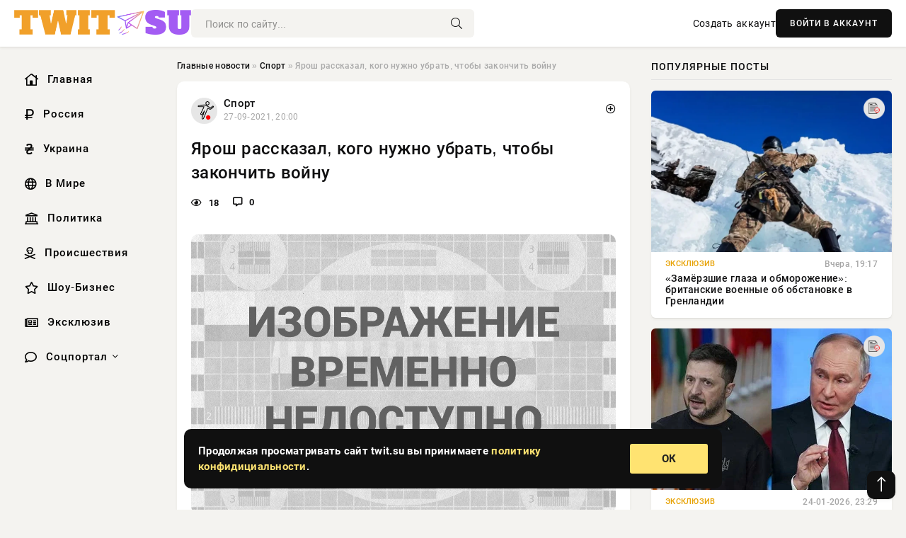

--- FILE ---
content_type: text/html; charset=utf-8
request_url: https://twit.su/287261-jarosh-rasskazal-kogo-nuzhno-ubrat-chtoby-zakonchit-vojnu.html
body_size: 13380
content:
<!DOCTYPE html>
<html lang="ru">
   <head>
   <title>Ярош рассказал, кого нужно убрать, чтобы закончить войну » Информационно-аналитический портал «TWIT.SU»</title>
<meta charset="utf-8">
<meta name="description" content="Командующий Украинской добровольческой армии Дмитрий Ярош заявил, что для окончания войны нужно зачистить тыл. Во-первых, по его словам, нужно закончить деятельность Русской православной церкви">
<meta name="keywords" content="частности, добровольческой, армии, Дмитрий, заявил, окончания, войны, нужно, зачистить, первых, словам, закончить, деятельность, Русской, Украинской, православной, Украине, Затем, прекратить">
<link rel="canonical" href="https://twit.su/sport/287261-jarosh-rasskazal-kogo-nuzhno-ubrat-chtoby-zakonchit-vojnu.html">
<link rel="alternate" type="application/rss+xml" title="Информационно-аналитический портал «TWIT.SU» RSS" href="https://twit.su/rss.xml">
<link rel="preconnect" href="https://twit.su/" fetchpriority="high">
<meta property="twitter:title" content="Ярош рассказал, кого нужно убрать, чтобы закончить войну » Информационно-аналитический портал «TWIT.SU»">
<meta property="twitter:url" content="https://twit.su/sport/287261-jarosh-rasskazal-kogo-nuzhno-ubrat-chtoby-zakonchit-vojnu.html">
<meta property="twitter:card" content="summary_large_image">
<meta property="twitter:image" content="https://twit.su/uploads/posts/2021-09/jarosh-rasskazal-kogo-nuzhno-ubrat-chtoby-zakonchit-vojnu-1.jpg">
<meta property="twitter:description" content="Командующий Украинской добровольческой армии Дмитрий Ярош заявил, что для окончания войны нужно зачистить тыл. Во-первых, по его словам, нужно закончить деятельность Русской православной церкви в Украине. Затем нужно прекратить деятельность антиукраинских телеканалов, а также каналов соцсетей.">
<meta property="og:type" content="article">
<meta property="og:site_name" content="Информационно-аналитический портал «TWIT.SU»">
<meta property="og:title" content="Ярош рассказал, кого нужно убрать, чтобы закончить войну » Информационно-аналитический портал «TWIT.SU»">
<meta property="og:url" content="https://twit.su/sport/287261-jarosh-rasskazal-kogo-nuzhno-ubrat-chtoby-zakonchit-vojnu.html">
<meta property="og:image" content="https://twit.su/uploads/posts/2021-09/jarosh-rasskazal-kogo-nuzhno-ubrat-chtoby-zakonchit-vojnu-1.jpg">
<meta property="og:description" content="Командующий Украинской добровольческой армии Дмитрий Ярош заявил, что для окончания войны нужно зачистить тыл. Во-первых, по его словам, нужно закончить деятельность Русской православной церкви в Украине. Затем нужно прекратить деятельность антиукраинских телеканалов, а также каналов соцсетей.">

<script src="/engine/classes/min/index.php?g=general&amp;v=57v0u"></script>
<script src="/engine/classes/min/index.php?f=engine/classes/js/jqueryui.js,engine/classes/js/dle_js.js&amp;v=57v0u" defer></script>
<script type="application/ld+json">{"@context":"https://schema.org","@graph":[{"@type":"NewsArticle","@context":"https://schema.org/","publisher":{"@type":"Organization","name":"Информационно аналитический портал «TWIT.SU»","logo":{"@type":"ImageObject","url":""}},"name":"Ярош рассказал, кого нужно убрать, чтобы закончить войну","headline":"Ярош рассказал, кого нужно убрать, чтобы закончить войну","mainEntityOfPage":{"@type":"WebPage","@id":"https://twit.su/sport/287261-jarosh-rasskazal-kogo-nuzhno-ubrat-chtoby-zakonchit-vojnu.html"},"datePublished":"2021-09-27T20:00:07+03:00","author":{"@type":"Person","name":"admin","url":"https://twit.su/user/admin/"},"image":["https://twit.su/uploads/posts/2021-09/jarosh-rasskazal-kogo-nuzhno-ubrat-chtoby-zakonchit-vojnu-1.jpg"],"description":"Командующий Украинской добровольческой армии Дмитрий Ярош заявил, что для окончания войны нужно зачистить тыл. Во-первых, по его словам, нужно закончить деятельность Русской православной церкви в Украине. Затем нужно прекратить деятельность антиукраинских телеканалов, а также каналов соцсетей."},{"@type":"BreadcrumbList","@context":"https://schema.org/","itemListElement":[{"@type":"ListItem","position":1,"item":{"@id":"https://twit.su/","name":"Главные новости"}},{"@type":"ListItem","position":2,"item":{"@id":"https://twit.su/sport/","name":"Спорт"}},{"@type":"ListItem","position":3,"item":{"@id":"https://twit.su/sport/287261-jarosh-rasskazal-kogo-nuzhno-ubrat-chtoby-zakonchit-vojnu.html","name":"Ярош рассказал, кого нужно убрать, чтобы закончить войну"}}]}]}</script> 
      <meta name="viewport" content="width=device-width, initial-scale=1.0" />
      <meta name="msapplication-TileColor" content="#e6e6e6">   
      <meta name="theme-color" content="#101010"> 
      <link rel="preload" href="/templates/Default/css/common.css" as="style">
      <link rel="preload" href="/templates/Default/css/styles.css" as="style">
      <link rel="preload" href="/templates/Default/css/engine.css" as="style">
      <link rel="preload" href="/templates/Default/css/fontawesome.css" as="style">
      <link rel="preload" href="/templates/Default/webfonts/manrope-400.woff2" as="font" type="font/woff2" crossorigin>
      <link rel="preload" href="/templates/Default/webfonts/manrope-600.woff2" as="font" type="font/woff2" crossorigin>
      <link rel="preload" href="/templates/Default/webfonts/manrope-700.woff2" as="font" type="font/woff2" crossorigin>
      <link rel="preload" href="/templates/Default/webfonts/fa-light-300.woff2" as="font" type="font/woff2" crossorigin>
      <link href="/templates/Default/css/common.css" type="text/css" rel="stylesheet" />
      <link href="/templates/Default/css/styles.css" type="text/css" rel="stylesheet" />
      <link href="/templates/Default/css/engine.css" type="text/css" rel="stylesheet" /> 
      <link href="/templates/Default/css/fontawesome.css" type="text/css" rel="stylesheet" />
      <link rel="apple-touch-icon" sizes="256x256" href="/templates/Default/favicons/256x256.png">
      <link rel="apple-touch-icon" sizes="192x192" href="/templates/Default/favicons/192x192.png">
      <link rel="apple-touch-icon" sizes="180x180" href="/templates/Default/favicons/180x180.png">
      <link rel="apple-touch-icon" sizes="167x167" href="/templates/Default/favicons/167x167.png">
      <link rel="apple-touch-icon" sizes="152x152" href="/templates/Default/favicons/152x152.png">
      <link rel="apple-touch-icon" sizes="120x120" href="/templates/Default/favicons/120x120.png">
      <link rel="icon" type="image/png" href="/templates/Default/favicons/favicon.png">
      	<!-- Yandex.RTB -->
	<script>window.yaContextCb=window.yaContextCb||[]</script>
	<script src="https://yandex.ru/ads/system/context.js" async></script>
   </head>
   <body>
      <div class="wrapper">
         <div class="wrapper-container wrapper-main">

            <header class="header d-flex ai-center vw100">
               <a href="/" class="logo" title="Информационно-аналитический портал «TWIT.SU»"><img src="/templates/Default/dleimages/logo.png" alt="Информационно-аналитический портал «TWIT.SU»"></a>
               <div class="header__search search-block flex-grow-1">
                  <form id="quicksearch" method="post">
                     <input type="hidden" name="do" value="search">
                     <input type="hidden" name="subaction" value="search">
                     <input class="search-block__input" id="story" name="story" placeholder="Поиск по сайту..." type="text" autocomplete="off">
                     <button class="search-block__btn" type="submit"><span class="fal fa-search"></span></button>
                  </form>
               </div>
               

               
               <a href="/?do=register" class="header__link">Создать аккаунт</a>
               <button class="header__btn-login js-show-login">ВОЙТИ В АККАУНТ</button>
               

               <button class="header__btn-menu d-none js-show-mobile-menu"><span class="fal fa-bars"></span></button>
            </header>

            <div class="content">
               <div class="cols">

                  <!-- MENU START -->
                  <aside class="col-side">
                     <ul class="side-nav js-this-in-mobile-menu">
                        <li><a href="/"><i class="far fa-home-lg"></i> Главная</a></li>
                        <li><a href="/russia/"><i class="far fa-ruble-sign"></i> Россия</a></li>
                        <li><a href="/ukraine/"><i class="far fa-hryvnia"></i> Украина</a></li>
                        <li><a href="/world/"><i class="far fa-globe"></i> В Мире</a></li>
                        <li><a href="/policy/"><i class="far fa-landmark"></i> Политика</a></li>
                        <li><a href="/incidents/"><i class="far fa-skull-crossbones"></i> Происшествия</a></li>
                        <li><a href="/show-business/"><i class="far fa-star"></i> Шоу-Бизнес</a></li>
                        <li><a href="/exclusive/"><i class="far fa-newspaper"></i> Эксклюзив</a></li>
                        <li class="submenu"><a href="/social/"><i class="far fa-comment"></i> Соцпортал</a>
                           <ul class="nav__list side-nav" style="position: unset !important">
                              <li class="nav__list-hidden"><a href="/social/goroskop/"><i class="far fa-planet-ringed"></i> Гороскопы</a></li>
                              <li class="nav__list-hidden"><a href="/social/primeti/"><i class="far fa-map-signs"></i> Приметы</a></li>
                              <li class="nav__list-hidden"><a href="/social/ezoterika/"><i class="far fa-sparkles"></i> Эзотерика</a></li>
                              <li class="nav__list-hidden"><a href="/social/prazdniki/"><i class="far fa-gift"></i> Праздники</a></li>
                              <li class="nav__list-hidden"><a href="/social/zdorove/"><i class="far fa-heart"></i> Здоровье</a></li>
                              <li class="nav__list-hidden"><a href="/social/psihologiya/"><i class="far fa-head-side-brain"></i> Психология</a></li>
                              <li class="nav__list-hidden"><a href="/social/dlya-zhenshchin/"><i class="far fa-venus-double"></i> Для женщин</a></li>
                              <li class="nav__list-hidden"><a href="/social/sad-ogorod/"><i class="far fa-seedling"></i> Сад-огород</a></li>
                           </ul>
                        </li>
                     </ul>
                  </aside>
                  <!-- MENU END -->
                  
                  <main class="col-main">
                    
                         
                        <div class="speedbar"><div class="over"><a href="https://twit.su/">Главные новости</a>  »  <a href="https://twit.su/sport/">Спорт</a>  »  Ярош рассказал, кого нужно убрать, чтобы закончить войну</div></div>
                        

                     <div class="content-block d-grid" id="content-block">
                        

                        
                        <div class="short">
	<div class="info-block">
	   <div class="info-body">
		  <a href="https://twit.su/sport/" class="info-img" title="Спорт"><img src="/uploads/icons/sport.png" alt="Спорт"></a>
		  <div class="info-title"><a href="https://twit.su/sport/" class="author_name">Спорт</a></div>
		  <div class="info-meta">
			 <time datetime="27-09-2021, 20:00" class="ago" title="27-09-2021, 20:00">27-09-2021, 20:00</time>
			 
		  </div>
	   </div>
        <div class="dosuga-post-head-mark">    
            <a href="#" class="js-show-login" title="Сохранить"><i class="far fa-plus-circle"></i></a>
                    
		</div> 
	</div>
	<div class="yz_short_body">
	   <h1 class="dn-short-t">Ярош рассказал, кого нужно убрать, чтобы закончить войну</h1>
	   <div class="content_top_met">
	   	  <div class="f_eye"><i class="far fa-eye"></i> 18</div>
		  <a id="dle-comm-link" href="#comment">
			 <div class="f_link"><i class="far fa-comment-alt"></i> 0</div>
		  </a>
		  <div class="f_info">
		  </div>
	   </div>
	   <div class="page__text full-text clearfix">
	   	  <div style="margin-bottom: 20px">
		 	 
		  </div>
		  <!--dle_image_begin:https://twit.su/uploads/posts/2021-09/jarosh-rasskazal-kogo-nuzhno-ubrat-chtoby-zakonchit-vojnu-1.jpg|left--><img src="/uploads/posts/2021-09/jarosh-rasskazal-kogo-nuzhno-ubrat-chtoby-zakonchit-vojnu-1.jpg" style="float:left;max-width:100%;" alt="Ярош рассказал, кого нужно убрать, чтобы закончить войну"><!--dle_image_end--><p>Командующий Украинской добровольческой армии Дмитрий Ярош заявил, что для окончания войны нужно зачистить тыл. Во-первых, по его словам, нужно закончить деятельность Русской православной церкви в Украине. Затем нужно прекратить деятельность антиукраинских телеканалов, а также каналов соцсетей. Особенно Ярош выступает против некоторых политических сил, в частности, ОПЗЖ.</p>
		  <div style="margin-top: 20px">
		  	
		  </div>
	   </div>
	</div>
	<div class="page__tags d-flex">
	   
	</div>
	<div class="content_like">
	   <div class="df_like">
		  <a href="#" onclick="doRate('plus', '287261'); return false;" >
		  <i title="Мне нравится" class="far fa-thumbs-up"></i> <span><span data-likes-id="287261">0</span></span>
		  </a>
	   </div>
	   <div class="df_dlike">
		  <a href="#" onclick="doRate('minus', '287261'); return false;" >
		  <i title="Мне не нравится" class="far fa-thumbs-down"></i> <span><span data-dislikes-id="287261">0</span></span>
		  </a>
	   </div>
	</div>
	<div class="content_footer">
	   <script src="https://yastatic.net/share2/share.js"></script>
	   <div class="ya-share2" data-curtain data-shape="round" data-color-scheme="whiteblack" data-services="vkontakte,odnoklassniki,telegram,whatsapp"></div>
	   <div class="f_info">
		  <a href="javascript:AddComplaint('287261', 'news')"> 
		  <div class="more_jaloba">
			 <svg fill="none" width="15" height="15" stroke="currentColor" stroke-width="1.5" viewBox="0 0 24 24" xmlns="http://www.w3.org/2000/svg" aria-hidden="true">
				<path stroke-linecap="round" stroke-linejoin="round" d="M12 9v3.75m9-.75a9 9 0 11-18 0 9 9 0 0118 0zm-9 3.75h.008v.008H12v-.008z"></path>
			 </svg>
			 ЖАЛОБА
		  </div>
		  </a>
	   </div>
	</div>
 </div>
 <div class="page__comments sect__header">
	<div class="page__comments-header">
		<div class="page__comments-title">0 комментариев</div>
		<div class="page__comments-info">
			<span class="fal fa-exclamation-circle"></span>
			Обсудим?
		</div>
	
	</div>
	<!--dleaddcomments-->
	<!--dlecomments-->
 </div>
 <section class="sect">
	<div class="sect__header sect__title" style="font-weight: 500; font-size: 24px;">Смотрите также:</div>
	<div class="sect__content d-grid">
	   <div class="popular grid-item">
   <div class="popular__img img-responsive">
      <img loading="lazy" src="/uploads/posts/2019-03/ukrainskiy-tomos-kapkan-dlyamirovogo-pravoslaviya_1.jpg" alt="Украинский Томос — капкан для мирового Православия">
      <div class="item__category pi-center"><img src="/uploads/icons/sport.png"></div> 
   </div>
   <div class="meta_block">
      <div class="meta_block_cat">Спорт</div>
      <time class="meta_block_date" datetime="7-03-2019, 02:48">7-03-2019, 02:48</time>   
   </div>
   <div class="popular__desc">
      <a class="popular__title expand-link" href="https://twit.su/sport/222902-ukrainskiy-tomos-kapkan-dlyamirovogo-pravoslaviya.html">Украинский Томос — капкан для мирового Православия</a>
   </div>
 </div><div class="popular grid-item">
   <div class="popular__img img-responsive">
      <img loading="lazy" src="/uploads/posts/2018-04/mezhdu-vtorym-itretim-rimom-kakovy-shansy-ukrainy-naavtokefaliyu_1.jpg" alt="Между вторым и третьим Римом: каковы шансы Украины на автокефалию">
      <div class="item__category pi-center"><img src="/uploads/icons/sport.png"></div> 
   </div>
   <div class="meta_block">
      <div class="meta_block_cat">Спорт</div>
      <time class="meta_block_date" datetime="24-04-2018, 00:17">24-04-2018, 00:17</time>   
   </div>
   <div class="popular__desc">
      <a class="popular__title expand-link" href="https://twit.su/sport/158727-mezhdu-vtorym-itretim-rimom-kakovy-shansy-ukrainy-naavtokefaliyu.html">Между вторым и третьим Римом: каковы шансы Украины на автокефалию</a>
   </div>
 </div><div class="popular grid-item">
   <div class="popular__img img-responsive">
      <img loading="lazy" src="/uploads/posts/2018-11/opublikovany-postanovleniya-sobora-episkopov-upc-v-svyazi-s-krizisnoy-situaciey-foto_1.jpg" alt="Опубликованы постановления Собора епископов УПЦ в связи с кризисной ситуацией (+ФОТО)">
      <div class="item__category pi-center"><img src="/uploads/icons/sport.png"></div> 
   </div>
   <div class="meta_block">
      <div class="meta_block_cat">Спорт</div>
      <time class="meta_block_date" datetime="13-11-2018, 22:30">13-11-2018, 22:30</time>   
   </div>
   <div class="popular__desc">
      <a class="popular__title expand-link" href="https://twit.su/sport/195018-opublikovany-postanovleniya-sobora-episkopov-upc-v-svyazi-s-krizisnoy-situaciey-foto.html">Опубликованы постановления Собора епископов УПЦ в связи с кризисной ситуацией (+ФОТО)</a>
   </div>
 </div><div class="popular grid-item">
   <div class="popular__img img-responsive">
      <img loading="lazy" src="/uploads/posts/2020-01/ispytanie-ukrainoy-i-bolshoe-sobytie-2020-go-rozhdestvenskoe-intervyu-patriarha-kirilla-video_1.jpg" alt="Испытание Украиной и большое событие 2020-го — Рождественское интервью Патриарха Кирилла (ВИДЕО)">
      <div class="item__category pi-center"><img src="/uploads/icons/sport.png"></div> 
   </div>
   <div class="meta_block">
      <div class="meta_block_cat">Спорт</div>
      <time class="meta_block_date" datetime="8-01-2020, 00:49">8-01-2020, 00:49</time>   
   </div>
   <div class="popular__desc">
      <a class="popular__title expand-link" href="https://twit.su/sport/267107-ispytanie-ukrainoy-i-bolshoe-sobytie-2020-go-rozhdestvenskoe-intervyu-patriarha-kirilla-video.html">Испытание Украиной и большое событие 2020-го — Рождественское интервью Патриарха Кирилла (ВИДЕО)</a>
   </div>
 </div><div class="popular grid-item">
   <div class="popular__img img-responsive">
      <img loading="lazy" src="/uploads/posts/2019-03/sindrom-iudy-zachem-ukrainskie-svyaschenniki-perehodyat-v-pcu_1.jpg" alt="Синдром Иуды: зачем украинские священники переходят в ПЦУ">
      <div class="item__category pi-center"><img src="/uploads/icons/sport.png"></div> 
   </div>
   <div class="meta_block">
      <div class="meta_block_cat">Спорт</div>
      <time class="meta_block_date" datetime="29-03-2019, 03:17">29-03-2019, 03:17</time>   
   </div>
   <div class="popular__desc">
      <a class="popular__title expand-link" href="https://twit.su/sport/227860-sindrom-iudy-zachem-ukrainskie-svyaschenniki-perehodyat-v-pcu.html">Синдром Иуды: зачем украинские священники переходят в ПЦУ</a>
   </div>
 </div><div class="popular grid-item">
   <div class="popular__img img-responsive">
      <img loading="lazy" src="/uploads/posts/2019-04/sinod-upc-sdelal-zayavlenie-otomose-inovoy-ukrainskoy-cerkvi_1.jpg" alt="Синод УПЦ сделал заявление о томосе и «новой украинской церкви»">
      <div class="item__category pi-center"><img src="/uploads/icons/sport.png"></div> 
   </div>
   <div class="meta_block">
      <div class="meta_block_cat">Спорт</div>
      <time class="meta_block_date" datetime="3-04-2019, 20:45">3-04-2019, 20:45</time>   
   </div>
   <div class="popular__desc">
      <a class="popular__title expand-link" href="https://twit.su/sport/229110-sinod-upc-sdelal-zayavlenie-otomose-inovoy-ukrainskoy-cerkvi.html">Синод УПЦ сделал заявление о томосе и «новой украинской церкви»</a>
   </div>
 </div><div class="popular grid-item">
   <div class="popular__img img-responsive">
      <img loading="lazy" src="/uploads/posts/2019-01/vazhno-polskaya-cerkov-zhestko-otreagirovala-nasobytiya-naukraine-dokument_1.jpg" alt="ВАЖНО: Польская Церковь жёстко отреагировала на события на Украине (ДОКУМЕНТ)">
      <div class="item__category pi-center"><img src="/uploads/icons/sport.png"></div> 
   </div>
   <div class="meta_block">
      <div class="meta_block_cat">Спорт</div>
      <time class="meta_block_date" datetime="4-01-2019, 06:30">4-01-2019, 06:30</time>   
   </div>
   <div class="popular__desc">
      <a class="popular__title expand-link" href="https://twit.su/sport/209247-vazhno-polskaya-cerkov-zhestko-otreagirovala-nasobytiya-naukraine-dokument.html">ВАЖНО: Польская Церковь жёстко отреагировала на события на Украине (ДОКУМЕНТ)</a>
   </div>
 </div><div class="popular grid-item">
   <div class="popular__img img-responsive">
      <img loading="lazy" src="/uploads/posts/2020-06/polnyj-tekst-istoricheskoj-stati-putina-1.jpg" alt="Полный текст исторической статьи Путина">
      <div class="item__category pi-center"><img src="/uploads/icons/sport.png"></div> 
   </div>
   <div class="meta_block">
      <div class="meta_block_cat">Спорт</div>
      <time class="meta_block_date" datetime="20-06-2020, 20:42">20-06-2020, 20:42</time>   
   </div>
   <div class="popular__desc">
      <a class="popular__title expand-link" href="https://twit.su/sport/279879-polnyj-tekst-istoricheskoj-stati-putina.html">Полный текст исторической статьи Путина</a>
   </div>
 </div><div class="popular grid-item">
   <div class="popular__img img-responsive">
      <img loading="lazy" src="/uploads/posts/2019-01/arabskiy-mir-iz-za-goneniy-mozhet-lishitsya-hristian_1.jpg" alt="Арабский мир из-за гонений может лишиться христиан">
      <div class="item__category pi-center"><img src="/uploads/icons/sport.png"></div> 
   </div>
   <div class="meta_block">
      <div class="meta_block_cat">Спорт</div>
      <time class="meta_block_date" datetime="4-01-2019, 02:00">4-01-2019, 02:00</time>   
   </div>
   <div class="popular__desc">
      <a class="popular__title expand-link" href="https://twit.su/sport/209227-arabskiy-mir-iz-za-goneniy-mozhet-lishitsya-hristian.html">Арабский мир из-за гонений может лишиться христиан</a>
   </div>
 </div><div class="popular grid-item">
   <div class="popular__img img-responsive">
      <img loading="lazy" src="/uploads/posts/2020-06/trjahnuli-filareta-vzlet-i-padenie-nacistskogo-patriarhata-ukrainy-foto-1.jpg" alt="Тряхнули Филарета: Взлёт и падение нацистского патриархата Украины (ФОТО)">
      <div class="item__category pi-center"><img src="/uploads/icons/sport.png"></div> 
   </div>
   <div class="meta_block">
      <div class="meta_block_cat">Спорт</div>
      <time class="meta_block_date" datetime="18-06-2020, 05:07">18-06-2020, 05:07</time>   
   </div>
   <div class="popular__desc">
      <a class="popular__title expand-link" href="https://twit.su/sport/279748-trjahnuli-filareta-vzlet-i-padenie-nacistskogo-patriarhata-ukrainy-foto.html">Тряхнули Филарета: Взлёт и падение нацистского патриархата Украины (ФОТО)</a>
   </div>
 </div><div class="popular grid-item">
   <div class="popular__img img-responsive">
      <img loading="lazy" src="/uploads/posts/2019-02/putin-otec-ukrainskoy-nacii-bolshoe-intervyu-rvsandreem-kuraevym_1.jpg" alt="«Путин — отец украинской нации», — большое интервью РВ с Андреем Кураевым">
      <div class="item__category pi-center"><img src="/uploads/icons/sport.png"></div> 
   </div>
   <div class="meta_block">
      <div class="meta_block_cat">Спорт</div>
      <time class="meta_block_date" datetime="7-02-2019, 00:00">7-02-2019, 00:00</time>   
   </div>
   <div class="popular__desc">
      <a class="popular__title expand-link" href="https://twit.su/sport/216699-putin-otec-ukrainskoy-nacii-bolshoe-intervyu-rvsandreem-kuraevym.html">«Путин — отец украинской нации», — большое интервью РВ с Андреем Кураевым</a>
   </div>
 </div><div class="popular grid-item">
   <div class="popular__img img-responsive">
      <img loading="lazy" src="/uploads/posts/2019-03/tomos-pomog-pochemu-na-ukraine-cerkov-gonyat-a-ona-ukreplyaetsya-video_1.jpg" alt="Томос помог? Почему на Украине Церковь гонят, а она укрепляется (ВИДЕО)">
      <div class="item__category pi-center"><img src="/uploads/icons/sport.png"></div> 
   </div>
   <div class="meta_block">
      <div class="meta_block_cat">Спорт</div>
      <time class="meta_block_date" datetime="31-03-2019, 04:00">31-03-2019, 04:00</time>   
   </div>
   <div class="popular__desc">
      <a class="popular__title expand-link" href="https://twit.su/sport/228243-tomos-pomog-pochemu-na-ukraine-cerkov-gonyat-a-ona-ukreplyaetsya-video.html">Томос помог? Почему на Украине Церковь гонят, а она укрепляется (ВИДЕО)</a>
   </div>
 </div>
	</div>
 </section>

                        

                     </div>
                  </main>

                  <aside class="col-side">

                     <div class="side-block">
                        <div class="side-block__title">Популярные посты</div>
                        <div class="side-block__content">
                        <div class="popular grid-item">
   <div class="popular__img img-responsive">
      <img loading="lazy" src="/uploads/posts/2026-01/thumbs/1769364275-11769343011-11.webp" alt="«Замёрзшие глаза и обморожение»: британские военные об обстановке в Гренландии">
      <div class="item__category pi-center"><img src="/uploads/icons/exclusive.png"></div> 
   </div>
   <div class="meta_block">
      <div class="meta_block_cat">Эксклюзив</div>
      <time class="meta_block_date" datetime="Вчера, 19:17">Вчера, 19:17</time>   
   </div>
   <div class="popular__desc">
      <a class="popular__title expand-link" href="https://twit.su/exclusive/327543-zamerzshie-glaza-i-obmorozhenie-britanskie-voennye-ob-obstanovke-v-grenlandii.html">«Замёрзшие глаза и обморожение»: британские военные об обстановке в Гренландии</a>
   </div>
 </div><div class="popular grid-item">
   <div class="popular__img img-responsive">
      <img loading="lazy" src="/uploads/posts/2026-01/1769290460-11769255718-19799.webp" alt="Может ли СВО закончиться после переговоров по Украине: что известно на 24.01.2026? Политики допускают достижение мира">
      <div class="item__category pi-center"><img src="/uploads/icons/exclusive.png"></div> 
   </div>
   <div class="meta_block">
      <div class="meta_block_cat">Эксклюзив</div>
      <time class="meta_block_date" datetime="24-01-2026, 23:29">24-01-2026, 23:29</time>   
   </div>
   <div class="popular__desc">
      <a class="popular__title expand-link" href="https://twit.su/exclusive/327514-mozhet-li-svo-zakonchitsja-posle-peregovorov-po-ukraine-chto-izvestno-na-24012026-politiki-dopuskajut-dostizhenie-mira.html">Может ли СВО закончиться после переговоров по Украине: что известно на 24.01.2026? Политики допускают достижение мира</a>
   </div>
 </div><div class="popular grid-item">
   <div class="popular__img img-responsive">
      <img loading="lazy" src="/uploads/posts/2026-01/thumbs/1769289892-11769271027-11.webp" alt="ВМС Британии не решились на захват танкера при его эскорте корветом ВМФ РФ">
      <div class="item__category pi-center"><img src="/uploads/icons/exclusive.png"></div> 
   </div>
   <div class="meta_block">
      <div class="meta_block_cat">Эксклюзив</div>
      <time class="meta_block_date" datetime="24-01-2026, 23:18">24-01-2026, 23:18</time>   
   </div>
   <div class="popular__desc">
      <a class="popular__title expand-link" href="https://twit.su/exclusive/327495-vms-britanii-ne-reshilis-na-zahvat-tankera-pri-ego-jeskorte-korvetom-vmf-rf.html">ВМС Британии не решились на захват танкера при его эскорте корветом ВМФ РФ</a>
   </div>
 </div><div class="popular grid-item">
   <div class="popular__img img-responsive">
      <img loading="lazy" src="/uploads/posts/2026-01/thumbs/1769364319-11769327412-11205-1-1536x1024-1.webp" alt="Европа заинтересована в продолжении войны, но у Киева кончаются ресурсы">
      <div class="item__category pi-center"><img src="/uploads/icons/exclusive.png"></div> 
   </div>
   <div class="meta_block">
      <div class="meta_block_cat">Эксклюзив</div>
      <time class="meta_block_date" datetime="Вчера, 20:38">Вчера, 20:38</time>   
   </div>
   <div class="popular__desc">
      <a class="popular__title expand-link" href="https://twit.su/exclusive/327554-evropa-zainteresovana-v-prodolzhenii-vojny-no-u-kieva-konchajutsja-resursy.html">Европа заинтересована в продолжении войны, но у Киева кончаются ресурсы</a>
   </div>
 </div>                           
                        </div>
                     </div>
                     <div class="side-block">
                        <div class="side-block__title">Выбор редакции</div>
                        <div class="side-block__content">
                        <div class="int d-flex ai-center">
    <div class="int__img img-fit-cover">
       <img loading="lazy" src="/uploads/posts/2026-01/1769290332-11769264717-17569.webp" alt="ВС РФ освободили Старицу и продолжили движение в Харьковской области: свежая сводка Юрия Подоляки о событиях в зоне СВО от 24.01.2026">
    </div>
    <div class="int__desc flex-grow-1">
       <a class="int__title expand-link" href="https://twit.su/exclusive/327505-vs-rf-osvobodili-staricu-i-prodolzhili-dvizhenie-v-harkovskoj-oblasti-svezhaja-svodka-jurija-podoljaki-o-sobytijah-v-zone-svo-ot-24012026.html">
          <div class="line-clamp">ВС РФ освободили Старицу и продолжили движение в Харьковской области: свежая сводка Юрия Подоляки о событиях в зоне СВО от 24.01.2026</div>
       </a>
    </div>
 </div><div class="int d-flex ai-center">
    <div class="int__img img-fit-cover">
       <img loading="lazy" src="/uploads/posts/2026-01/1769364255-11769351113-14237.webp" alt="ВС РФ ведут ожесточённые бои в центре Купянска: свежая сводка Юрия Подоляки о событиях в зоне СВО от 25.01.2026">
    </div>
    <div class="int__desc flex-grow-1">
       <a class="int__title expand-link" href="https://twit.su/exclusive/327540-vs-rf-vedut-ozhestochennye-boi-v-centre-kupjanska-svezhaja-svodka-jurija-podoljaki-o-sobytijah-v-zone-svo-ot-25012026.html">
          <div class="line-clamp">ВС РФ ведут ожесточённые бои в центре Купянска: свежая сводка Юрия Подоляки о событиях в зоне СВО от 25.01.2026</div>
       </a>
    </div>
 </div><div class="int d-flex ai-center">
    <div class="int__img img-fit-cover">
       <img loading="lazy" src="/uploads/posts/2026-01/1769195861-11769164214-12488.webp" alt="Когда может завершиться СВО: эксперты обрисовывают варианты окончания спецоперации, подробности на 23 января">
    </div>
    <div class="int__desc flex-grow-1">
       <a class="int__title expand-link" href="https://twit.su/exclusive/327456-kogda-mozhet-zavershitsja-svo-jeksperty-obrisovyvajut-varianty-okonchanija-specoperacii-podrobnosti-na-23-janvarja.html">
          <div class="line-clamp">Когда может завершиться СВО: эксперты обрисовывают варианты окончания спецоперации, подробности на 23 января</div>
       </a>
    </div>
 </div><div class="int d-flex ai-center">
    <div class="int__img img-fit-cover">
       <img loading="lazy" src="/uploads/posts/2026-01/thumbs/1769195918-11769160329-11016.webp" alt="Армия России освободила Симиновку к югу от Волчанска в Харьковской области">
    </div>
    <div class="int__desc flex-grow-1">
       <a class="int__title expand-link" href="https://twit.su/exclusive/327468-armija-rossii-osvobodila-siminovku-k-jugu-ot-volchanska-v-harkovskoj-oblasti.html">
          <div class="line-clamp">Армия России освободила Симиновку к югу от Волчанска в Харьковской области</div>
       </a>
    </div>
 </div>  
                        </div>
                     </div>

                     <!--306a313e--><!--306a313e--><!--fdb5b523--><!--fdb5b523-->

                     <div class="side-block side-block--sticky hm">
                        
                     </div>

                  </aside>

               </div>
               <!-- END COLS -->
            </div>

         <!-- FOOTER START -->
         <footer class="footer d-flex ai-center vw100">
            <div class="footer__copyright">
               <a href="/o-proekte.html" rel="nofollow">О проекте</a>
               <a href="/redakcija.html" rel="nofollow">Редакция</a>
               <a href="/politika-konfidencialnosti.html" rel="nofollow">Политика конфиденциальности</a>
               <a href="/kontakty.html" rel="nofollow">Реклама</a> 
               <a href="/kontakty.html" rel="nofollow">Контакты</a>
            </div>
            <div class="footer__text icon-at-left" style="line-height: 20px;">
               Использование любых материалов, размещённых на сайте, разрешается при условии активной ссылки на наш сайт.
               При копировании материалов для интернет-изданий – обязательна прямая открытая для поисковых систем гиперссылка. Ссылка должна быть размещена в независимости от полного либо частичного использования материалов. Гиперссылка (для интернет- изданий) – должна быть размещена в подзаголовке или в первом абзаце материала.
               Все материалы, содержащиеся на веб-сайте twit.su, защищены законом об авторском праве. Фотографии и прочие материалы являются собственностью их авторов и представлены исключительно для некоммерческого использования и ознакомления , если не указано иное. Несанкционированное использование таких материалов может нарушать закон об авторском праве, торговой марке и другие законы.

               <div style="margin-top: 20px;">
                  <p>
                     <span style="font-size:12px">* В России признаны иноагентами: Киселёв Евгений Алекссевич, WWF, Белый Руслан Викторович, Анатолий Белый (Вайсман), Касьянов Михаил Михайлович, Бер Илья Леонидович, Троянова Яна Александровна, Галкин Максим Александрович, Макаревич Андрей Вадимович, Шац Михаил Григорьевич, Гордон Дмитрий Ильич, Лазарева Татьяна Юрьевна, Чичваркин Евгений Александрович, Ходорковский Михаил Борисович, Каспаров Гарри Кимович, Моргенштерн Алишер Тагирович (Алишер Валеев), Невзоров Александр Глебович, Венедиктов Алексей Алексеевич, Дудь Юрий Александрович, Фейгин Марк Захарович, Киселев Евгений Алексеевич, Шендерович Виктор Анатольевич, Гребенщиков Борис Борисович, Максакова-Игенбергс Мария Петровна, Слепаков Семен Сергеевич, Покровский Максим Сергеевич, Варламов Илья Александрович, Рамазанова Земфира Талгатовна, Прусикин Илья Владимирович, Смольянинов Артур Сергеевич, Федоров Мирон Янович (Oxxxymiron), Алексеев Иван Александрович (Noize MC), Дремин Иван Тимофеевич (Face), Гырдымова Елизавета Андреевна (Монеточка), Игорь(Егор) Михайлович Бортник (Лёва Би-2).</span>
                  </p>
                  <br />
                  <p>
                     <span style="font-size:12px">* Экстремисты и террористы, запрещенные в РФ:&nbsp;Meta (Facebook и Instagram),&nbsp;</span>Русский добровольческий корпус (РДК),&nbsp;<span style="font-size:12px">Правый сектор, Украинская повстанческая армия (УПА), ИГИЛ, полк Азов, Джебхат ан-Нусра, Национал-Большевистская партия (НБП), Аль-Каида, УНА-УНСО, Талибан, Меджлис крымско-татарского народа, Свидетели Иеговы, Мизантропик Дивижн, Братство, Артподготовка, Тризуб им. Степана Бандеры, НСО, Славянский союз, Формат-18, Хизб ут-Тахрир, Исламская партия Туркестана, Хайят Тахрир аш-Шам, Таухид валь-Джихад, АУЕ, Братья мусульмане, Колумбайн, Навальный, К. Буданов.</span>
                  </p>
                  <br />
                  <p>
                     <span style="font-size:12px">* СМИ — иностранные агенты: Телеканал «Дождь», Медуза, Голос Америки, Idel. Реалии, Кавказ. Реалии, Крым. Реалии, ТК&nbsp;Настоящее Время, The Insider,&nbsp;</span>Deutsche&nbsp;Welle,&nbsp;<span style="font-size:12px">Проект, Azatliq Radiosi, «Радио Свободная Европа/Радио Свобода» (PCE/PC), Сибирь. Реалии, Фактограф, Север. Реалии, MEDIUM-ORIENT, Bellingcat, Пономарев Л. А., Савицкая Л.А., Маркелов С.Е., Камалягин Д.Н., Апахончич Д.А.,&nbsp;Толоконникова Н.А., Гельман М.А., Шендерович В.А., Верзилов П.Ю., Баданин Р.С., Гордон.</span>
                  </p>
                  <br />
                  <p>
                     <span style="font-size:12px">* Организации — иностранные агенты: Альянс Врачей, Агора, Голос, Гражданское содействие, Династия (фонд), За&nbsp;права человека, Комитет против пыток, Левада-Центр, Мемориал, Молодая Карелия, Московская школа гражданского просвещения, Пермь-36, Ракурс, Русь Сидящая, Сахаровский центр, Сибирский экологический центр, ИАЦ Сова, Союз комитетов солдатских матерей России, Фонд борьбы с&nbsp;коррупцией (ФБК), Фонд защиты гласности, Фонд свободы информации, Центр «Насилию.нет», Центр защиты прав СМИ, Transparency International.</span>
                  </p>
               </div>

               <p class="copyright mb-0" style="margin-top: 20px;">Copyright &copy; 2026, Информационно-аналитический портал «TWIT.SU». Все права защищены.</p>
               <div class="adult_foot">18+</div>
            </div>
         </footer>
         <!-- FOOTER END -->

         </div>
         <!-- END WRAPPER-MAIN -->
      </div>
      <!-- END WRAPPER -->
      
      <script>
<!--
var dle_root       = '/';
var dle_admin      = '';
var dle_login_hash = '48ded4d5bf31078fbc523a58a49bc6f768cb5293';
var dle_group      = 5;
var dle_link_type  = 1;
var dle_skin       = 'Default';
var dle_wysiwyg    = 0;
var dle_min_search = '4';
var dle_act_lang   = ["Подтвердить", "Отмена", "Вставить", "Отмена", "Сохранить", "Удалить", "Загрузка. Пожалуйста, подождите..."];
var menu_short     = 'Быстрое редактирование';
var menu_full      = 'Полное редактирование';
var menu_profile   = 'Просмотр профиля';
var menu_send      = 'Отправить сообщение';
var menu_uedit     = 'Админцентр';
var dle_info       = 'Информация';
var dle_confirm    = 'Подтверждение';
var dle_prompt     = 'Ввод информации';
var dle_req_field  = ["Заполните поле с именем", "Заполните поле с сообщением", "Заполните поле с темой сообщения"];
var dle_del_agree  = 'Вы действительно хотите удалить? Данное действие невозможно будет отменить';
var dle_spam_agree = 'Вы действительно хотите отметить пользователя как спамера? Это приведёт к удалению всех его комментариев';
var dle_c_title    = 'Отправка жалобы';
var dle_complaint  = 'Укажите текст Вашей жалобы для администрации:';
var dle_mail       = 'Ваш e-mail:';
var dle_big_text   = 'Выделен слишком большой участок текста.';
var dle_orfo_title = 'Укажите комментарий для администрации к найденной ошибке на странице:';
var dle_p_send     = 'Отправить';
var dle_p_send_ok  = 'Уведомление успешно отправлено';
var dle_save_ok    = 'Изменения успешно сохранены. Обновить страницу?';
var dle_reply_title= 'Ответ на комментарий';
var dle_tree_comm  = '0';
var dle_del_news   = 'Удалить статью';
var dle_sub_agree  = 'Вы действительно хотите подписаться на комментарии к данной публикации?';
var dle_unsub_agree  = 'Вы действительно хотите отписаться от комментариев к данной публикации?';
var dle_captcha_type  = '0';
var dle_share_interesting  = ["Поделиться ссылкой на выделенный текст", "Twitter", "Facebook", "Вконтакте", "Прямая ссылка:", "Нажмите правой клавишей мыши и выберите «Копировать ссылку»"];
var DLEPlayerLang     = {prev: 'Предыдущий',next: 'Следующий',play: 'Воспроизвести',pause: 'Пауза',mute: 'Выключить звук', unmute: 'Включить звук', settings: 'Настройки', enterFullscreen: 'На полный экран', exitFullscreen: 'Выключить полноэкранный режим', speed: 'Скорость', normal: 'Обычная', quality: 'Качество', pip: 'Режим PiP'};
var DLEGalleryLang    = {CLOSE: 'Закрыть (Esc)', NEXT: 'Следующее изображение', PREV: 'Предыдущее изображение', ERROR: 'Внимание! Обнаружена ошибка', IMAGE_ERROR: 'Не удалось загрузить изображение', TOGGLE_SLIDESHOW: 'Просмотр слайдшоу',TOGGLE_FULLSCREEN: 'Полноэкранный режим', TOGGLE_THUMBS: 'Включить / Выключить уменьшенные копии', ITERATEZOOM: 'Увеличить / Уменьшить', DOWNLOAD: 'Скачать изображение' };
var DLEGalleryMode    = 1;
var DLELazyMode       = 0;
var allow_dle_delete_news   = false;

jQuery(function($){
					setTimeout(function() {
						$.get(dle_root + "engine/ajax/controller.php?mod=adminfunction", { 'id': '287261', action: 'newsread', user_hash: dle_login_hash });
					}, 5000);
});
//-->
</script>
      

<div class="login login--not-logged d-none">
   <div class="login__header d-flex jc-space-between ai-center">
      <div class="login__title stretch-free-width ws-nowrap">Войти <a href="/?do=register">Регистрация</a></div>
      <div class="login__close"><span class="fal fa-times"></span></div>
   </div>
   <form method="post">
      <div class="login__content">
         <div class="login__row">
            <div class="login__caption">E-mail:</div>
            <div class="login__input"><input type="text" name="login_name" id="login_name" placeholder="Ваш e-mail"></div>
            <span class="fal fa-at"></span>
         </div>
         <div class="login__row">
            <div class="login__caption">Пароль: <a href="/?do=lostpassword">Забыли пароль?</a></div>
            <div class="login__input"><input type="password" name="login_password" id="login_password" placeholder="Ваш пароль"></div>
            <span class="fal fa-lock"></span>
         </div>
         <label class="login__row checkbox" for="login_not_save">
         <input type="checkbox" name="login_not_save" id="login_not_save" value="1">
         <span>Не запоминать меня</span>
         </label>
         <div class="login__row">
            <button onclick="submit();" type="submit" title="Вход">Войти на сайт</button>
            <input name="login" type="hidden" id="login" value="submit">
         </div>
      </div>
      <div class="login__social">
         <div class="login__social-caption">Или войти через</div>
         <div class="login__social-btns">
            <a href="" rel="nofollow" target="_blank"><img loading="lazy" src="/templates/Default/dleimages/vk.svg" alt></a>
            <a href="" rel="nofollow" target="_blank"><img loading="lazy" src="/templates/Default/dleimages/ok.svg" alt></a>
            <a href="" rel="nofollow" target="_blank"><img loading="lazy" src="/templates/Default/dleimages/mail.svg" alt></a>
            <a href="" rel="nofollow" target="_blank"><img loading="lazy" src="/templates/Default/dleimages/yandex.svg" alt></a>
         </div>
      </div>
   </form>
</div>

      <div id="scrolltop" style="display: block;"><span class="fal fa-long-arrow-up"></span></div>
      <div class="message-alert">
         <div class="message-alert-in">
            <div class="message-alert-desc">
               <div class="message-alert-text">Продолжая просматривать сайт twit.su вы принимаете <a href="/politika-konfidencialnosti.html">политику конфидициальности</a>.</div>
            </div>
            <div class="message-alert-btns">
               <div class="message-btn message-btn-yes">ОК</div>
            </div>
         </div>
      </div>

      <script src="/templates/Default/js/libs.js"></script>

      
      
      <!-- Yandex.Metrika counter -->
<script type="text/javascript" >
   (function(m,e,t,r,i,k,a){m[i]=m[i]||function(){(m[i].a=m[i].a||[]).push(arguments)};
   m[i].l=1*new Date();
   for (var j = 0; j < document.scripts.length; j++) {if (document.scripts[j].src === r) { return; }}
   k=e.createElement(t),a=e.getElementsByTagName(t)[0],k.async=1,k.src=r,a.parentNode.insertBefore(k,a)})
   (window, document, "script", "https://mc.yandex.ru/metrika/tag.js", "ym");

   ym(91642895, "init", {
        clickmap:true,
        trackLinks:true,
        accurateTrackBounce:true
   });
</script>
<noscript><div><img src="https://mc.yandex.ru/watch/91642895" style="position:absolute; left:-9999px;" alt="" /></div></noscript>
<!-- /Yandex.Metrika counter -->

   <script defer src="https://static.cloudflareinsights.com/beacon.min.js/vcd15cbe7772f49c399c6a5babf22c1241717689176015" integrity="sha512-ZpsOmlRQV6y907TI0dKBHq9Md29nnaEIPlkf84rnaERnq6zvWvPUqr2ft8M1aS28oN72PdrCzSjY4U6VaAw1EQ==" data-cf-beacon='{"version":"2024.11.0","token":"ecc071c6d28b42a69a4d83cfd967c228","r":1,"server_timing":{"name":{"cfCacheStatus":true,"cfEdge":true,"cfExtPri":true,"cfL4":true,"cfOrigin":true,"cfSpeedBrain":true},"location_startswith":null}}' crossorigin="anonymous"></script>
</body>
</html>